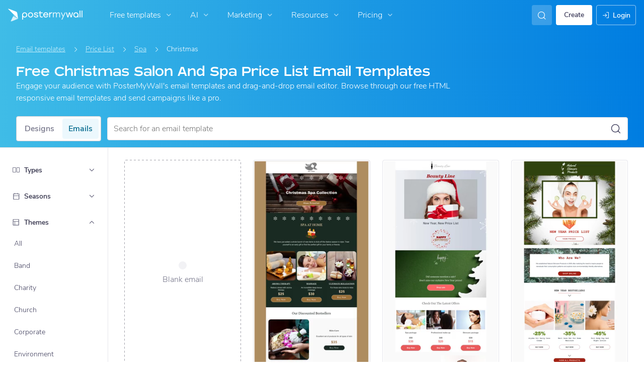

--- FILE ---
content_type: text/javascript
request_url: https://snippet.maze.co/static/d3474a5f999f81ee49101889cfec906b480d82c4/contextualScaffold.js
body_size: 6170
content:
"use strict";(()=>{var ie=Object.create;var x=Object.defineProperty;var oe=Object.getOwnPropertyDescriptor;var se=Object.getOwnPropertyNames;var ne=Object.getPrototypeOf,ae=Object.prototype.hasOwnProperty;var de=(e,t)=>()=>(t||e((t={exports:{}}).exports,t),t.exports);var le=(e,t,r,i)=>{if(t&&typeof t=="object"||typeof t=="function")for(let o of se(t))!ae.call(e,o)&&o!==r&&x(e,o,{get:()=>t[o],enumerable:!(i=oe(t,o))||i.enumerable});return e};var ce=(e,t,r)=>(r=e!=null?ie(ne(e)):{},le(t||!e||!e.__esModule?x(r,"default",{value:e,enumerable:!0}):r,e));var Y=de((lt,J)=>{"use strict";var L=Object.defineProperty,ue=Object.getOwnPropertyDescriptor,ge=Object.getOwnPropertyNames,me=Object.prototype.hasOwnProperty,we=(e,t)=>{for(var r in t)L(e,r,{get:t[r],enumerable:!0})},ve=(e,t,r,i)=>{if(t&&typeof t=="object"||typeof t=="function")for(let o of ge(t))!me.call(e,o)&&o!==r&&L(e,o,{get:()=>t[o],enumerable:!(i=ue(t,o))||i.enumerable});return e},fe=e=>ve(L({},"__esModule",{value:!0}),e),H={};we(H,{createContextualWidget:()=>st});J.exports=fe(H);var ye=e=>!!e.getInstance,We=e=>!!e.getDeviceId,N=e=>{let t=null,r=null;if(!e.amplitude)return{userId:t,deviceId:r};if(ye(e.amplitude)){let i=e.amplitude?.getInstance();t=i?.options?.userId??null,r=i?.options?.deviceId??null}return We(e.amplitude)&&(t=e.amplitude?.getUserId?.()??null,r=e.amplitude?.getDeviceId?.()??null),{userId:t,deviceId:r}},Ie=500,Ee=5,U=null,Ue=(e,t)=>{let{delay:r=Ie,times:i=Ee}=t||{},o=0;return s=>{s.cohortUserId||(U&&e.removeEventListener("load",U),U=()=>{let a=setInterval(()=>{o+=1;let{userId:d}=N(e);if(d){s.identifyUser({cohortUserId:d}),clearInterval(a);return}o>=i&&clearInterval(a)},r)},e.addEventListener("load",U))}},Ae={apiKey:"",snippetCdnUrl:"https://snippet.maze.co",apiUrl:"https://prompts.maze.co/api",testingPagesUrl:"https://t.maze.co"},Re=480,Le=e=>({...Ae,...e.mazeContextualSettings||{}}),B=class{constructor(e){this.cacheClearTimeouts={},this.cachedItems=new Set,this.storage=e}getValue(e){let t=this.storage.getItem(e);if(!t)return null;let r=JSON.parse(t);return this.isValueExpired(r)?(this.removeValue(e),null):r.value}setValue(e,t,r=0){let i={value:t,expiresIn:r>0?Date.now()+r*60*1e3:0};this.storage.setItem(e,JSON.stringify(i)),this.cachedItems.add(e),this.cacheClearTimeouts[e]&&clearTimeout(this.cacheClearTimeouts[e]),r>0&&(this.cacheClearTimeouts[e]=setTimeout(()=>{this.removeValue(e)},r*60*1e3))}removeValue(e){this.storage.removeItem(e),this.cachedItems.delete(e),this.cacheClearTimeouts[e]&&(clearTimeout(this.cacheClearTimeouts[e]),delete this.cacheClearTimeouts[e])}clearAll(){this.cachedItems.forEach(e=>{this.removeValue(e)})}isValueExpired(e){return e.expiresIn>0&&e.expiresIn<Date.now()}},I=class{constructor(e=!1){this.supportsExipresIn=e,this.cacheClearTimeouts={},this.storage={}}getValue(e){return this.storage[e]||null}setValue(e,t,r=0){this.storage[e]=t,this.cacheClearTimeouts[e]&&clearTimeout(this.cacheClearTimeouts[e]),r>0&&this.supportsExipresIn&&(this.cacheClearTimeouts[e]=setTimeout(()=>{this.removeValue(e)},r*60*1e3))}removeValue(e){delete this.storage[e],this.cacheClearTimeouts[e]&&(clearTimeout(this.cacheClearTimeouts[e]),delete this.cacheClearTimeouts[e])}clearAll(){Object.keys(this.storage).forEach(e=>{this.removeValue(e)})}},be="__contextual-widget__",xe=({type:e,action:t,payload:r,channel:i})=>({type:e,action:t,payload:r,channel:i}),F=e=>`${be}${e}`,Ce=(e,t={})=>{let{id:r="PROMPT"}=t,i=[];return{send:o=>{let s=xe({channel:F(r),...o});e.postMessage(s,"*")},listen:o=>{let s=d=>{let{data:l}=d,{channel:u,...g}=l;u===F(r)&&o(g)};e.addEventListener("message",s);let a=()=>{e.removeEventListener("message",s)};i.push(a)},close:()=>{i.forEach(o=>{o()}),i=[]}}},K=class extends Error{constructor(e){super(e),this.name="ScriptLoadError"}},Te=(e,t)=>{let r=e.location.href;return i=>{let o=t.body||t,{location:s}=e;function a(){s.href!==r&&(r=s.href,i(s.href))}let d=new MutationObserver(a);o&&d.observe(o,{subtree:!0,childList:!0})}},k=e=>(t,r={})=>{let i=e.createElement("script");return i.src=t,i.async=r.async||!1,i.defer=r.defer||!1,i.id=r.id||"",e.getElementsByTagName("head")[0].appendChild(i),i},Pe="https://snippet.maze.co",Fe="maze-scaffold-helper-script",Se=async(e,t,r={})=>new Promise((i,o)=>{let{snippetCdnUrl:s=Pe}=r,a=Fe;if(e.getElementById(a)){i(e.getElementById(a));return}let d=`${s}/contextualScaffoldHelpers.js`,l=k(e)(d,{id:a,async:!0});l.addEventListener("load",()=>{i(l)}),l.addEventListener("error",()=>{o(new K(`Error loading script ${d}`))})}),De="https://snippet.maze.co",ze="maze-widget-app-script",Me=(e,t,r={})=>{let{snippetCdnUrl:i=De}=r,o=ze;if(e.getElementById(o))return e.getElementById(o);let s=`${i}/contextualWidgetAppScaffold.js`;return k(e)(s,{id:o,async:!0})},S={0:void 0,1:"color: cyan",3:void 0,5:"color: yellow",9:"color: red"};function _e(e){try{if(!e?.localStorage)return;let t=e.localStorage.getItem("maze-log-level");return t?Number.parseInt(t,10):void 0}catch{return}}var j=class R{static initializeLoggerMode(t){t&&(R._window=t,t.MAZE_LOG_LEVEL=_e(t)??9)}getCurrentLogLevel(){return R._window?.MAZE_LOG_LEVEL??9}verbose(t,r){this.logEvent(t,1,r)}info(t,r){this.logEvent(t,3,r)}warning(t,r){this.logEvent(t,5,r)}error(t,r){this.logEvent(t,9,r)}logEvent(t,r=3,i){let o=this.getCurrentLogLevel();r>=o&&(i===void 0?console.info(`%c maze-snippet: ${t}`,S[r]):console.info(`%c maze-snippet: ${t}`,S[r],i))}},n=new j,q=class extends Error{constructor(e,t,r){super(e),this.statusCode=t,this.correlationId=r,this.name="WidgetLoadError"}};function Ve(e,t){return Math.random()*(t-e)+e}function Oe(){return`${Date.now()}-${Ve(0,1e4)}`}function $e({apiUrl:e,apiKey:t}){return async function(r,i,o){let s=await fetch(`${e}/${r}`,{method:"POST",headers:{"Content-Type":"application/json",Accept:"application/json","x-api-key":t,"x-maze-snippet-src":"contextual-widget","x-maze-correlation-id":o},body:JSON.stringify(i)});if(s.ok)return s;let a="Error fetching contextual prompts.";try{a=(await s.json()).message||a}catch{}throw new q(a,s.status,o)}}var G=({apiUrl:e,apiKey:t})=>{let r=$e({apiUrl:e,apiKey:t}),i=typeof window<"u"?window.navigator?.userAgent:"unknown",o=Oe();return{getWidgetsForVisitor:async({cohortProvider:s,cohortUserId:a})=>{try{return await(await r("widgets",{cohortProvider:s,cohortUserId:a},o)).json()}catch(d){return n.error("Error fetching contextual prompts.",{error:d}),[]}},logEvent:async({source:s,level:a,message:d,data:l})=>{try{await r("event",{source:s,level:a,message:d,data:{...l,userAgent:i,pathname:window?.location?.pathname||""}},o)}catch(u){n.error("Error logging events to the API.",{error:u})}}}},He=typeof window<"u"&&window.localStorage?new B(window.localStorage):new I,D=new I,z=!1,M=e=>{if(z)return D.getValue(e)||[];try{return He.getValue(e)||[]}catch{return z=!0,n.warning("[getWidgetIdsFromKey] Failed to get widget key from cache. Using fallback."),D.getValue(e)||[]}},Ne=()=>{let e=M("maze-contextual-widget-dismissed"),t=M("maze-contextual-widget-started");return[...e,...t]},Be={promptHostElement:{self:{default:2147483647},children:{contextualWidgetBranding:{self:{default:10}}}},mediaHostElement:{self:{hidden:0,shown:2147483647},children:{imageZoomControlButtons:{self:{default:10}}}}},Ke=(e,t)=>{let r="maze-contextual-widget-fonts";if(t.contentWindow?.document?.querySelector(`link#${r}`))return;let i=e.createElement("link");i.href="https://assets-cdn.maze.co/fonts/roobert-pro.css",i.rel="stylesheet",i.type="text/css",i.id=r,t?.contentWindow?.document?.head.appendChild(i)},A=e=>`${e}px`;function ke(e,{id:t}){return e.querySelector(`#${t}`)}function je(e,{id:t,tag:r}){let i=ke(e,{id:t});if(i)return i;let o=e.createElement(r);return o.id=t,e.body.appendChild(o),o}var Z=({id:e,_document:t=document})=>t.querySelector(`#${e}`),qe=(e,t,{id:r,className:i})=>{let o=Z({_document:t.contentWindow?.document,id:r});return o||(o=e.createElement("div"),o.id=r),o.classList.contains(i)||o.classList.add(i),o.style.cssText=`
    width: 100%;
    height: 100%;
    position:relative;
  `,o},Ge=(e,t)=>({id:r})=>{let i=`${r}-host`,o=`${r}-container`,s=je(t,{id:i,tag:"iframe"}),a=qe(t,s,{id:o,className:o});return s.contentWindow?.document?.body?.appendChild(a),s.addEventListener("load",()=>{Z({_document:s.contentWindow?.document,id:o})||s.contentWindow?.document?.body?.appendChild(a)}),{host:s,container:a}},Ze="maze-contextual-widget",_=16,V={compact:{height:A(430),width:A(420+_)},expanded:{height:A(680),width:A(420+_)}},Je=`
  height: ${V.compact.height};
  width: ${V.compact.width};
  max-width: 100%;
  position: fixed;
  border: none;
  overflow: hidden;
  z-index: ${Be.promptHostElement.self.default};
  color-scheme: normal;
`,O={BOTTOM_LEFT:{left:"0",bottom:"0",transform:"initial",right:"initial",top:"initial"},BOTTOM_RIGHT:{right:"0",bottom:"0",transform:"initial",left:"initial",top:"initial"},MIDDLE_LEFT:{left:"0",top:"50%",transform:"translateY(-50%)",right:" initial",bottom:"initial"},MIDDLE_RIGHT:{right:"0",top:"50%",transform:"translateY(-50%)",left:"initial",bottom:"initial"},CENTERED:{left:"50%",top:"50%",transform:"translate(-50%, -50%)",right:"initial",bottom:"initial"}},Ye={left:"0",right:"0",bottom:"0",top:"initial",transform:"initial"},$=e=>Object.entries(e).reduce((t,[r,i])=>`${t}${r}:${i};
`,""),Qe=e=>{if(e.hostMaxWidth<Re)return $(Ye);let t=O[e.position]||O.BOTTOM_RIGHT;return $(t)},Xe=(e,{position:t,hostMaxWidth:r})=>(e.style.cssText=Je+Qe({position:t,hostMaxWidth:r}),e),et=(e,t)=>({position:r})=>{let{host:i,container:o}=Ge(window,document)({id:Ze});return Xe(i,{position:r,hostMaxWidth:window.outerWidth}),Ke(t,i),{host:i,container:o}};function tt(e,t,r){return function(i){let{container:o,host:s}=et(e,t)({position:i?.styles.position||"BOTTOM_RIGHT"});if(!o)throw new Error("Cannot mount app");return r?r({host:s,container:o},i):(console.warn("mountApp is not defined"),null)}}var rt=class{constructor(e,t){this.config=e,this.cacheManager=t,this.unmountWidgetApp=null,this.widgetApp=null,this.identifyUser=r=>r.cohortUserId?(this.cohortUserId=r.cohortUserId,this.cohortProvider="AMPLITUDE",this.hasIdentifiedUser()&&(this.clearWidgetsForDomain(),this.config.onUserIdentified?.({cohortUserId:this.cohortUserId})),!0):!1,this.registerWidgetApp=r=>{this.widgetApp=r},this.deregisterWidgetApp=()=>{this.unMountApp(),this.widgetApp=null},this.renderWidget=async(r,i,{forceRequest:o}={})=>{let s={step:"start",hasUnmountWidgetAppCallback:!!this.unmountWidgetApp};try{n.verbose("[renderWidget] START",{url:this.url,forceRequest:o});let{shouldRender:a,widgetsForRoute:d,widgetsForDomain:l}=await this.shouldRenderWidget({forceRequest:o,errorLogInfo:s});if(s.step="fetchedWidgets",s.hasWidgetsForDomain=!!l.length,s.hasWidgetsForRoute=!!d.length,s.widgetsForDomain=l.map(f=>f.uuid),s.widgetsForRoute=d.map(f=>f.uuid),s.shouldRender=a,n.verbose("[renderWidget] shouldRenderWidget",{shouldRender:a,widgetsForRoute:d,widgetsForDomain:l,widgetApp:this.widgetApp}),this.widgetApp||(s.step="registeringWidgetApp",await this.config.onShouldRegisterWidgetApp?.({widgets:l,filteredWidgets:d})),s.step="registeredWidgetApp",s.registeredWidgetApp=!!this.widgetApp,!a){this.unMountApp();return}let[u]=d;if(this.unMountApp(),!this.widgetApp)return;let g=await this.executeGetVariablesFromRouteLazy({url:this.url,paths:u.paths});s.routeVariables=g,s.step="renderingWidget",this.unmountWidgetApp=tt(r,i,this.widgetApp)({...u,testingPagesUrl:this.config.testingPagesUrl,cohortUserId:this.cohortUserId,cohortProvider:this.cohortProvider,routeVariables:g,apiKey:this.config.apiKey})}catch(a){let d=a,l={};throw d instanceof q&&(l={statusCode:d.statusCode,correlationId:d.correlationId}),n.error("[renderWidget] error",{error:d}),this.mazeApi.logEvent({source:"contextualScaffold",level:s.shouldRender?"error":"warn",message:"Error while rendering widget",data:{message:d.message,stack:d.stack,errorName:d.name,...l,errorLogInfo:s}}),d}},this.setUrl=r=>{this.url=r},this.hasIdentifiedUser=()=>!!this.cohortUserId,this.clearWidgetsForDomain=()=>{this.widgetsForDomain=null},this.getWidgetsForDomain=async()=>(n.verbose("[getWidgetsForDomain] START",{currentWidgetsForDomain:this.widgetsForDomain}),this.widgetsForDomain?(n.verbose("[getWidgetsForDomain] returned widgets from cache"),this.widgetsForDomain):(this.widgetsForDomain=await this.mazeApi.getWidgetsForVisitor({cohortProvider:this.cohortProvider,cohortUserId:this.cohortUserId}),n.verbose("[getWidgetsForDomain] API result",{widgetsForDomain:this.widgetsForDomain}),this.widgetsForDomain)),this.getWidgetsToRender=async({forceRequest:r}={})=>{r&&this.clearWidgetsForDomain();let i=await this.getWidgetsForDomain(),o=Ne();return i?.filter(s=>!o.includes(s.uuid))??[]},this.filterWidgetsForRoute=async r=>{let i=r.map(async o=>{let{paths:s=[]}=o;return s.length===0||await this.executePathMatchesPatternLazy({url:this.url,paths:s})?o:null});return(await Promise.all(i)).filter(Boolean)},this.shouldRenderWidget=async({forceRequest:r,errorLogInfo:i}={})=>{let o=await this.getWidgetsToRender({forceRequest:r});if(i&&(i.step="getWidgetsToRender"),n.verbose("[shouldRenderWidget] filteredWidgetsForDomain",{filteredWidgetsForDomain:o,forceRequest:r}),!o.length)return{shouldRender:!1,widgetsForRoute:o,widgetsForDomain:o};let s=await this.filterWidgetsForRoute(o);return i&&(i.step="filterWidgetsForRoute"),{shouldRender:!!s.length,widgetsForRoute:s,widgetsForDomain:o}},this.unMountApp=()=>{this.unmountWidgetApp&&(this.unmountWidgetApp(),this.unmountWidgetApp=null)},this.initHelpers=async()=>{this.helpersLoadPromise&&await this.helpersLoadPromise,!this.helpers&&(this.helpersLoadPromise=this.config.onLoadWidgetHelper?.(),this.helpers=await this.helpersLoadPromise,n.verbose("[initHelpers] helpers",{helpers:this.helpers}))},this.cohortUserId=e.cohortUserId,this.cohortProvider=e.cohortProvider,this.url=e.url,this.mazeApi=G({apiUrl:e.apiUrl,apiKey:e.apiKey})}get widgetsForDomain(){return this.cacheManager.getValue("maze:widgets")}set widgetsForDomain(e){try{this.cacheManager.setValue("maze:widgets",e,15),n.verbose("[set widgetsForDomain] cached widgets",{value:e})}catch(t){this.cacheManager=new I,this.cacheManager.setValue("maze:widgets",e),n.error("[set widgetsForDomain] error while saving to cache (using fallback)",{error:t,value:e}),this.mazeApi.logEvent({source:"contextualScaffold",level:"warn",message:"Failed to save widgets to session storage. Using fallback.",data:{message:t.message,value:e}})}}async executeGetVariablesFromRouteLazy({url:e,paths:t}){return this.helpers||await this.initHelpers(),this.helpers?.getVariablesFromRoute?this.helpers.getVariablesFromRoute({url:e,paths:t}):(n.error("[executeGetVariablesFromRouteLazy] helpers not initialized"),{})}async executePathMatchesPatternLazy({url:e,paths:t}){return this.helpers||await this.initHelpers(),this.helpers?.pathMatchesPattern?this.helpers.pathMatchesPattern({url:e,paths:t}):(n.error("[executePathMatchesPatternLazy] helpers not initialized"),!1)}},it=(e,t)=>{let r={...Le(e),...t||{}},{userId:i}=N(e);return!r.cohortUserId&&i&&(r.cohortUserId=i,r.cohortProvider="AMPLITUDE"),r},ot=(e,t)=>t.debug?new I:typeof e<"u"&&e.sessionStorage?new B(e.sessionStorage):new I;function st(e,t){let r=Ce(e);j.initializeLoggerMode(e);let i=window.location.href;return n.verbose("[createContextualWidget] START"),function(o){let s=it(e,o),a=ot(e,s),d=Ue(e),l=G({apiUrl:s.apiUrl,apiKey:s.apiKey}),u=!1,g=c=>{p.setUrl(c),p.renderWidget(e,t).catch(h=>{n.error("[handleRouteChange] renderWidget",{error:h})})},f=({widgets:c,filteredWidgets:h})=>new Promise((w,v)=>{if(n.verbose("[onShouldRegisterWidgetApp] START",{attachedRouteChangeListener:u,widgetsForDomain:c,widgetsForPath:h}),c?.length&&!u){u=!0;let re=Te(e,t);e.addEventListener("hashchange",W=>{n.verbose("[onShouldRegisterWidgetApp] hashChange event",{url:W.newURL}),g(W.newURL)}),re(W=>{n.verbose("[onShouldRegisterWidgetApp] onRouteChange",{url:W}),g(W)})}if(!h||h.length===0){w(!1);return}n.verbose("[onShouldRegisterWidgetApp] loadWidgetAppScript",{snippetCdnUrl:s.snippetCdnUrl});let b=Me(t,e,{snippetCdnUrl:s.snippetCdnUrl});b.onload=()=>{n.verbose("[onShouldRegisterWidgetApp] loadWidgetAppScript onLoad event"),w(!0)},b.onerror=()=>{v(new K("Error loading widget app script"))}}),ee=async()=>(n.verbose("[onLoadWidgetHelper] load helper script",{snippetCdnUrl:s.snippetCdnUrl}),await Se(t,e,{snippetCdnUrl:s.snippetCdnUrl}),e.mazeHelpers);r.listen(({type:c,payload:h})=>{if(c==="registerWidgetApp"){n.verbose("[onWidgetEvent] registerWidgetApp",{type:c}),p.renderWidget(e,t).catch(w=>{n.error("[onWidgetEvent] renderWidget",{type:c,error:w})});return}c==="deregisterWidgetApp"&&(n.verbose("[onWidgetEvent] deregisterWidgetApp",{type:c}),p.deregisterWidgetApp()),c==="widgetAppError"&&(n.error("[widgetAppError]",{...h}),l.logEvent({source:"widgetApp",level:"error",message:"Error in widget React app",data:h}))});let te=async()=>{await p.renderWidget(e,t)},p=new rt({...s,communicate:r,onShouldRegisterWidgetApp:f,onLoadWidgetHelper:ee,onUserIdentified:te,url:i},a);d(p);let m=!1,y=0,E=setInterval(()=>{if(y+=1,m){n.verbose("[detection] widget already loaded",{siteLoaded:m,activationAttempt:y}),clearInterval(E);return}if(y>10){n.warning("[detection] max activation attempt triggered",{activationAttempt:y,siteLoaded:m}),clearInterval(E);return}(t.readyState==="complete"||t.readyState==="interactive")&&(n.verbose("[detection] readyState triggered",{siteLoaded:m,activationAttempt:y}),clearInterval(E),m=!0,p.renderWidget(e,t))},1e3);return e.addEventListener("load",async()=>{n.verbose("[window] onLoad",{siteLoaded:m}),clearInterval(E),m=!0,await p.renderWidget(e,t)}),{...p,render:({forceRequest:c=!1,forRoute:h}={})=>{if(n.verbose("[render] START",{forceRequest:c,forRoute:h}),h){let w=new URL(e.location.href).origin;try{let v=new URL(w+h);n.verbose("[render] set new URL",{newUrl:v}),p.setUrl(v.href)}catch(v){n.error("[render] Invalid URL",{baseUrl:w,forRoute:h,error:v});return}}p.renderWidget(e,t,{forceRequest:c})}}}}});var he=(e,t)=>e&&t?`${e}/static/${t}`:"",pe="d3474a5f999f81ee49101889cfec906b480d82c4",C=he("https://snippet.maze.co",pe);var T="https://prompts.maze.co/api",P="https://t.maze.co";var Q=ce(Y()),X=(e,t)=>{let r=e?.mazeUniversalSnippetApiKey||"",i={...e?.mazePromptsSettings||{apiKey:r}};return(o={})=>{!i.apiKey&&r&&(i.apiKey=r),e.mazePrompts=(0,Q.createContextualWidget)(e,t)({...i,...o})}};var nt={apiUrl:T,testingPagesUrl:P,snippetCdnUrl:C};X(window,document)(nt);})();
